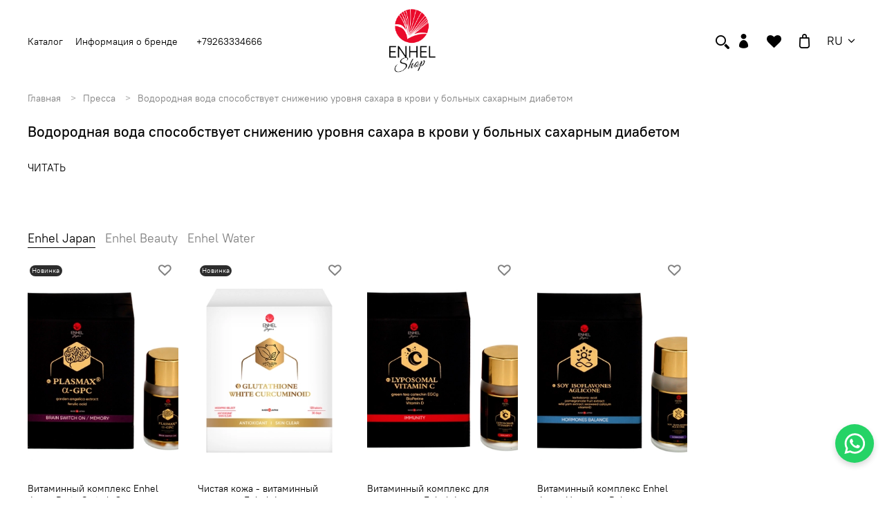

--- FILE ---
content_type: text/css
request_url: https://static.insales-cdn.com/assets/1/2761/10414793/1769504277/theme.css
body_size: 4174
content:
/* line 1, _settings.scss */
:root {
  --bg: var(--draft-bg, #ffffff);
  --bg-is-light: var(--draft-bg-is-light, true);
  --bg-minor-shade: var(--draft-bg-minor-shade, #f7f7f7);
  --bg-minor-shade-is-light: var(--draft-bg-minor-shade-is-light, true);
  --bg-major-shade: var(--draft-bg-major-shade, #ededed);
  --bg-major-shade-is-light: var(--draft-bg-major-shade-is-light, true);
  --bg-half-shade: var(--draft-bg-half-shade, #808080);
  --bg-half-shade-is-dark: var(--draft-bg-half-shade-is-dark, true);
  --color-btn-bg: var(--draft-color-btn-bg, #E80F1E);
  --color-btn-bg-is-dark: var(--draft-color-btn-bg-is-dark, true);
  --color-btn-bg-minor-shade: var(--draft-color-btn-bg-minor-shade, #f11f2d);
  --color-btn-bg-minor-shade-is-dark: var(--draft-color-btn-bg-minor-shade-is-dark, true);
  --color-btn-bg-major-shade: var(--draft-color-btn-bg-major-shade, #f23844);
  --color-btn-bg-major-shade-is-dark: var(--draft-color-btn-bg-major-shade-is-dark, true);
  --color-btn-bg-half-shade: var(--draft-color-btn-bg-half-shade, #f7828a);
  --color-btn-bg-half-shade-is-dark: var(--draft-color-btn-bg-half-shade-is-dark, true);
  --color-accent-text: var(--draft-color-accent-text, #6b6b6b);
  --color-accent-text-is-dark: var(--draft-color-accent-text-is-dark, true);
  --color-accent-text-minor-shade: var(--draft-color-accent-text-minor-shade, #7a7a7a);
  --color-accent-text-minor-shade-is-dark: var(--draft-color-accent-text-minor-shade-is-dark, true);
  --color-accent-text-major-shade: var(--draft-color-accent-text-major-shade, #898989);
  --color-accent-text-major-shade-is-dark: var(--draft-color-accent-text-major-shade-is-dark, true);
  --color-accent-text-half-shade: var(--draft-color-accent-text-half-shade, #b5b5b5);
  --color-accent-text-half-shade-is-light: var(--draft-color-accent-text-half-shade-is-light, true);
  --color-text-dark: var(--draft-color-text-dark, #000000);
  --color-text-dark-is-dark: var(--draft-color-text-dark-is-dark, true);
  --color-text-dark-minor-shade: var(--draft-color-text-dark-minor-shade, #1a1a1a);
  --color-text-dark-minor-shade-is-dark: var(--draft-color-text-dark-minor-shade-is-dark, true);
  --color-text-dark-major-shade: var(--draft-color-text-dark-major-shade, #333333);
  --color-text-dark-major-shade-is-dark: var(--draft-color-text-dark-major-shade-is-dark, true);
  --color-text-dark-half-shade: var(--draft-color-text-dark-half-shade, #808080);
  --color-text-dark-half-shade-is-dark: var(--draft-color-text-dark-half-shade-is-dark, true);
  --color-text-light: var(--draft-color-text-light, #ffffff);
  --color-text-light-is-light: var(--draft-color-text-light-is-light, true);
  --color-text-light-minor-shade: var(--draft-color-text-light-minor-shade, #f7f7f7);
  --color-text-light-minor-shade-is-light: var(--draft-color-text-light-minor-shade-is-light, true);
  --color-text-light-major-shade: var(--draft-color-text-light-major-shade, #ededed);
  --color-text-light-major-shade-is-light: var(--draft-color-text-light-major-shade-is-light, true);
  --color-text-light-half-shade: var(--draft-color-text-light-half-shade, #808080);
  --color-text-light-half-shade-is-dark: var(--draft-color-text-light-half-shade-is-dark, true);
  --icons_pack: var(--draft-icons_pack, rounded);
  --controls-btn-border-radius: var(--draft-controls-btn-border-radius, 10px);
  --color-notice-warning: var(--draft-color-notice-warning, #fff3cd);
  --color-notice-warning-is-light: var(--draft-color-notice-warning-is-light, true);
  --color-notice-warning-minor-shade: var(--draft-color-notice-warning-minor-shade, #fff0be);
  --color-notice-warning-minor-shade-is-light: var(--draft-color-notice-warning-minor-shade-is-light, true);
  --color-notice-warning-major-shade: var(--draft-color-notice-warning-major-shade, #ffecac);
  --color-notice-warning-major-shade-is-light: var(--draft-color-notice-warning-major-shade-is-light, true);
  --color-notice-warning-half-shade: var(--draft-color-notice-warning-half-shade, #e6b000);
  --color-notice-warning-half-shade-is-dark: var(--draft-color-notice-warning-half-shade-is-dark, true);
  --color-notice-success: var(--draft-color-notice-success, #d4edda);
  --color-notice-success-is-light: var(--draft-color-notice-success-is-light, true);
  --color-notice-success-minor-shade: var(--draft-color-notice-success-minor-shade, #cae9d2);
  --color-notice-success-minor-shade-is-light: var(--draft-color-notice-success-minor-shade-is-light, true);
  --color-notice-success-major-shade: var(--draft-color-notice-success-major-shade, #bee4c7);
  --color-notice-success-major-shade-is-light: var(--draft-color-notice-success-major-shade-is-light, true);
  --color-notice-success-half-shade: var(--draft-color-notice-success-half-shade, #429e58);
  --color-notice-success-half-shade-is-dark: var(--draft-color-notice-success-half-shade-is-dark, true);
  --color-notice-error: var(--draft-color-notice-error, #f8d7da);
  --color-notice-error-is-light: var(--draft-color-notice-error-is-light, true);
  --color-notice-error-minor-shade: var(--draft-color-notice-error-minor-shade, #f6ccd0);
  --color-notice-error-minor-shade-is-light: var(--draft-color-notice-error-minor-shade-is-light, true);
  --color-notice-error-major-shade: var(--draft-color-notice-error-major-shade, #f3bcc1);
  --color-notice-error-major-shade-is-light: var(--draft-color-notice-error-major-shade-is-light, true);
  --color-notice-error-half-shade: var(--draft-color-notice-error-half-shade, #c52330);
  --color-notice-error-half-shade-is-dark: var(--draft-color-notice-error-half-shade-is-dark, true);
  --color-notice-info: var(--draft-color-notice-info, #cce5ff);
  --color-notice-info-is-light: var(--draft-color-notice-info-is-light, true);
  --color-notice-info-minor-shade: var(--draft-color-notice-info-minor-shade, #bedeff);
  --color-notice-info-minor-shade-is-light: var(--draft-color-notice-info-minor-shade-is-light, true);
  --color-notice-info-major-shade: var(--draft-color-notice-info-major-shade, #acd4ff);
  --color-notice-info-major-shade-is-light: var(--draft-color-notice-info-major-shade-is-light, true);
  --color-notice-info-half-shade: var(--draft-color-notice-info-half-shade, #006fe6);
  --color-notice-info-half-shade-is-dark: var(--draft-color-notice-info-half-shade-is-dark, true);
  --font-family: var(--draft-font-family, "PT Root UI");
  --font-size: var(--draft-font-size, 14px);
  --font-family-heading: var(--draft-font-family-heading, "PT Root UI");
  --heading-ratio: var(--draft-heading-ratio, 2);
  --heading-weight: var(--draft-heading-weight, 500);
  --collection_count: var(--draft-collection_count, 12);
  --search_count: var(--draft-search_count, 28);
  --blog_size: var(--draft-blog_size, 8);
  --product_not_available: var(--draft-product_not_available, preorder);
  --layout-content-max-width: var(--draft-layout-content-max-width, 1408px);
  --delta_sidebar: var(--draft-delta_sidebar, 1);
  --type_sidebar: var(--draft-type_sidebar, sticky);
  --sidebar_index_show: var(--draft-sidebar_index_show, false);
  --sidebar_index_position: var(--draft-sidebar_index_position, left);
  --sidebar_collection_show: var(--draft-sidebar_collection_show, true);
  --sidebar_collection_position: var(--draft-sidebar_collection_position, left);
  --sidebar_cart_show: var(--draft-sidebar_cart_show, false);
  --sidebar_cart_position: var(--draft-sidebar_cart_position, left);
  --sidebar_product_show: var(--draft-sidebar_product_show, false);
  --sidebar_product_position: var(--draft-sidebar_product_position, left);
  --sidebar_blog_show: var(--draft-sidebar_blog_show, false);
  --sidebar_blog_position: var(--draft-sidebar_blog_position, left);
  --sidebar_article_show: var(--draft-sidebar_article_show, false);
  --sidebar_article_position: var(--draft-sidebar_article_position, left);
  --sidebar_page_show: var(--draft-sidebar_page_show, false);
  --sidebar_page_position: var(--draft-sidebar_page_position, left);
  --sidebar_compare_show: var(--draft-sidebar_compare_show, false);
  --sidebar_compare_position: var(--draft-sidebar_compare_position, left);
  --sidebar_search_show: var(--draft-sidebar_search_show, true);
  --sidebar_search_position: var(--draft-sidebar_search_position, left);
  --feedback_captcha_enabled: var(--draft-feedback_captcha_enabled, true);
  --favorite_enabled: var(--draft-favorite_enabled, true);
  --compare_enabled: var(--draft-compare_enabled, false); }

/* line 4, theme.scss */
.table__block {
  max-width: 600px; }

/* line 8, theme.scss */
.table__block tbody tr {
  border-bottom: 1px solid #000; }

/* line 12, theme.scss */
.table__block tbody tr td {
  padding: 10px; }

/* line 16, theme.scss */
.table__title {
  font-weight: bold; }

/* line 20, theme.scss */
.fslightbox-slide-btn-container-previous {
  left: 33%; }

/* line 23, theme.scss */
.fslightbox-slide-btn-container-next {
  right: 33%; }

/* line 26, theme.scss */
.nav__bottom {
  display: flex !important;
  flex-direction: column;
  gap: 5px; }

/* line 32, theme.scss */
.icon-angle-up {
  display: none; }

/* line 36, theme.scss */
.widget-type_system_widget_v4_special_products_12 .special-products__slider-arrow {
  cursor: pointer !important; }

/* line 40, theme.scss */
.add-cart-counter__btn {
  height: 45px !important; }

/* line 44, theme.scss */
.widget-type_product_sk_primary .product__buy-btn-area.is-fixed-state .product__buy-btn-area-inner {
  height: 45px !important;
  bottom: 86px !important; }

/* line 49, theme.scss */
.btn-icon.icon-favorites-o {
  margin-bottom: 16px !important; }

/* line 53, theme.scss */
.widget-type_brandblockseomain .special-collections__item-title {
  margin-top: 0 !important; }

/* line 56, theme.scss */
.breadcrumb-wrapper {
  overflow-x: auto;
  overflow-y: hidden;
  white-space: nowrap; }

/* line 62, theme.scss */
.cart-fixed-btn {
  opacity: 0;
  transition: opacity 0.3s ease;
  pointer-events: none; }

/* line 67, theme.scss */
.cart-fixed-btn.is-show {
  opacity: 1;
  pointer-events: auto; }

/* line 74, theme.scss */
.widget-type_system_widget_v4_preorder_1.layout .layout__content {
  margin: auto; }

/* line 78, theme.scss */
.special-collections__item-title {
  text-align: center !important;
  margin: 0; }

/* line 83, theme.scss */
.breadcrumb {
  display: inline-flex;
  flex-wrap: nowrap; }

/* line 88, theme.scss */
.breadcrumb-item {
  white-space: nowrap; }

/* line 92, theme.scss */
.breadcrumb-wrapper::-webkit-scrollbar {
  height: 3px; }

/* line 96, theme.scss */
.breadcrumb-wrapper::-webkit-scrollbar-thumb {
  background-color: rgba(0, 0, 0, 0.2);
  border-radius: 3px; }

/* line 103, theme.scss */
.filter__wrapp {
  display: flex;
  align-items: center; }

/* line 107, theme.scss */
.filter__wrapp p {
  margin: 0; }

/* line 111, theme.scss */
.header__control-btn.header__compare.compare-empty {
  display: none; }

/* line 116, theme.scss */
.mobile__blocks {
  display: none; }

/* line 120, theme.scss */
.desc__blocks {
  display: block; }

/* line 124, theme.scss */
.nav__bottom .header__control-bage {
  background-color: #c9c9c9 !important; }

/* line 130, theme.scss */
.special-collections .img-ratio.img-fit img {
  max-width: 100%;
  max-height: 100%; }

/* line 135, theme.scss */
.outside-widgets .delete-widget-link {
  display: none; }

/* line 139, theme.scss */
.outside-widgets .add-widget-link {
  display: none; }

/* line 143, theme.scss */
[data-fixed-panels] .delete-widget-link {
  display: none; }

/* line 147, theme.scss */
.widget-type_widget_v4_header_custom .header__search-form {
  opacity: 0;
  width: 0 !important; }

/* line 152, theme.scss */
.widget-type_widget_v4_header_custom .header__search {
  width: 2vw; }

/* line 156, theme.scss */
.widget-type_widget_v4_header_custom .header__search.is-show .header__search-btn {
  background: transparent; }

/* line 160, theme.scss */
.widget-type_widget_v4_header_custom .header__search-btn {
  font-size: 20px; }

/* line 167, theme.scss */
.text-float-blk91 {
  font-size: 16px;
  line-height: 1.6;
  margin: 30px 0; }

/* line 173, theme.scss */
.text-float-blk91__image {
  width: 260px;
  max-width: 100%;
  margin-bottom: 15px; }

/* line 179, theme.scss */
.table__content {
  overflow: auto;
  width: 100%;
  margin: 20px 0; }

/* line 186, theme.scss */
.table__content tr {
  border: 1px solid #000; }

/* line 190, theme.scss */
.table__content td {
  border: 1px solid #000;
  padding: 20px; }

/* line 196, theme.scss */
.text-float-blk91__image--left {
  float: left;
  width: 400px;
  max-width: 100%;
  margin: 0 20px 15px 0; }

/* line 205, theme.scss */
.text-float-blk91__image--right {
  float: right;
  width: 400px;
  max-width: 100%;
  margin: 0 20px 15px 0; }

/* line 212, theme.scss */
.mobile {
  display: none; }

/* line 216, theme.scss */
.text-float-blk91::after {
  content: "";
  display: block;
  clear: both; }

@media (max-width: 900px) {
  /* line 223, theme.scss */
  .mobile {
    display: block; }

  /* line 227, theme.scss */
  .desc {
    display: none; } }
@media (max-width: 768px) {
  /* line 233, theme.scss */
  .text-float-blk91__image--left,
  .text-float-blk91__image--right {
    float: none;
    display: block;
    margin: 0 auto 15px; }

  /* line 240, theme.scss */
  .mobile {
    display: block; }

  /* line 244, theme.scss */
  .desc {
    display: none; } }
/* line 252, theme.scss */
.flex-media-bx41 {
  display: flex;
  align-items: flex-start;
  gap: 20px;
  margin-bottom: 30px; }

/* line 259, theme.scss */
.flex-media-bx41__image {
  flex-shrink: 0;
  width: 300px;
  max-width: 100%;
  border-radius: 10px; }

/* line 266, theme.scss */
.flex-media-bx41__image img {
  width: 100%;
  height: auto;
  display: block; }

/* line 272, theme.scss */
.flex-media-bx41__content {
  flex: 1;
  font-size: 16px;
  line-height: 1.6; }

/* line 280, theme.scss */
.adaptive-wrap-ux93 {
  font-size: 16px;
  line-height: 1.6;
  margin-bottom: 30px; }

/* line 287, theme.scss */
.left {
  float: left;
  width: 400px;
  max-width: 100%;
  margin: 0 20px 15px 0; }

/* line 294, theme.scss */
.right {
  float: right;
  width: 400px;
  max-width: 100%;
  margin: 0 20px 15px 0; }

/* line 302, theme.scss */
.adaptive-wrap-ux93__content {
  overflow: hidden;
  padding-right: 20px; }

@media (max-width: 768px) {
  /* line 309, theme.scss */
  .adaptive-wrap-ux93 img {
    float: none;
    display: block;
    margin: 0 auto 15px;
    width: 100%; }

  /* line 316, theme.scss */
  .flex-media-bx41 {
    flex-direction: column; }

  /* line 320, theme.scss */
  .flex-media-bx41__image {
    width: 100%; } }
/* line 328, theme.scss */
.blog-list__item:nth-child(1) {
  display: none; }

/* line 332, theme.scss */
.blog-list__item:nth-child(2) {
  display: none; }

/* line 336, theme.scss */
.blog-list__item:nth-child(3) {
  display: none; }

/* line 340, theme.scss */
.flex__container_img .stati__wrapp-img-block {
  height: 418px; }

/* line 344, theme.scss */
.stati__wrapp_img img {
  height: 500px !important; }

/* line 348, theme.scss */
.wrapp__img {
  column-gap: 20px !important; }

/* line 353, theme.scss */
.wrapp__img div {
  width: 33% !important; }

/* line 357, theme.scss */
.stati__wrapp_img {
  display: flex;
  flex-wrap: wrap;
  justify-content: center;
  column-gap: 98px;
  row-gap: 20px;
  margin-bottom: 40px; }

/* line 366, theme.scss */
.stati__wrapp_img div {
  width: 40%; }

/* line 370, theme.scss */
.stati__wrapp {
  display: flex;
  flex-wrap: wrap;
  align-items: flex-start;
  gap: 20px;
  margin-bottom: 30px; }

/* line 379, theme.scss */
.stati__wrapp > div {
  flex: 1 1 300px; }

/* line 383, theme.scss */
.stati__wrapp img {
  max-width: 100%;
  height: auto;
  display: block;
  border-radius: 8px; }

/* line 391, theme.scss */
.stati__wrapp-img-block {
  height: 400px; }

/* line 394, theme.scss */
.stati__wrapp-img-block img {
  width: 100%;
  height: 100% !important;
  object-fit: cover;
  object-position: center; }

@media screen and (max-width: 1024px) {
  /* line 401, theme.scss */
  .stati__wrapp-img-block {
    height: auto; }

  /* line 405, theme.scss */
  .flex__container_img .stati__wrapp-img-block {
    height: auto; } }
@media screen and (max-width: 1200px) {
  /* line 415, theme.scss */
  .fslightbox-slide-btn-container-previous {
    left: 15%; }

  /* line 418, theme.scss */
  .fslightbox-slide-btn-container-next {
    right: 15%; } }
@media screen and (max-width: 1024px) {
  /* line 426, theme.scss */
  .reverce-wrapp {
    flex-direction: column-reverse !important; }

  /* line 430, theme.scss */
  .fslightbox-slide-btn-container-previous {
    left: 8%; }

  /* line 433, theme.scss */
  .fslightbox-slide-btn-container-next {
    right: 8%; } }
@media (max-width: 1000px) {
  /* line 440, theme.scss */
  .flex__container > div {
    flex: 1 1 220px; }

  /* line 444, theme.scss */
  .flex__container_img > div {
    flex: 1 1 106px; } }
@media (max-width: 1200px) {
  /* line 452, theme.scss */
  .stati__wrapp_img img {
    height: 390px !important; } }
@media (max-width: 900px) {
  /* line 459, theme.scss */
  .stati__wrapp_img div {
    width: 100%; }

  /* line 462, theme.scss */
  .stati__wrapp_img img {
    height: auto !important; }

  /* line 466, theme.scss */
  .fslightbox-slide-btn-container-previous {
    left: 0; }

  /* line 469, theme.scss */
  .fslightbox-slide-btn-container-next {
    right: 0; } }
@media (max-width: 768px) {
  /* line 476, theme.scss */
  .stati__wrapp {
    flex-direction: column; }

  /* line 480, theme.scss */
  .stati__wrapp > div {
    width: 100%; }

  /* line 485, theme.scss */
  .bh-widget-page-wrapper {
    bottom: 130px !important; }

  /* line 489, theme.scss */
  #scrollTopBtn {
    bottom: 200px !important; } }
@media (max-width: 768px) {
  /* line 501, theme.scss */
  .mobile__filter {
    display: none !important; }

  /* line 504, theme.scss */
  [style*="--is-editor:true"] .outside-widgets {
    display: none; }

  /* line 507, theme.scss */
  .edit-widget-buttons .widget-name {
    display: none !important; }

  /* line 510, theme.scss */
  [data-fixed-panels] [data-widget-add] {
    display: none; } }
/* line 514, theme.scss */
.article-cat__wrapper {
  display: flex;
  flex-wrap: wrap;
  gap: 10px; }

/* line 517, theme.scss */
.article-cat__item {
  background: #E6E6E6;
  padding: 10px;
  text-decoration: none;
  border-radius: 8px; }

/* line 523, theme.scss */
.product-preview__title a,
.widget-type_catalog_2custom .product-preview__price-cur {
  font-size: 14px; }

/* line 526, theme.scss */
.sku-value,
.sku-label {
  font-size: 14px; }

/* line 530, theme.scss */
.product-preview__sku {
  text-align: center; }

/* line 534, theme.scss */
.widget-type_catalog_2custom .product-preview:hover .product-preview__controls,
.widget-type_catalog_2custom .product-preview.is-touch .product-preview__controls {
  opacity: 0.8;
  pointer-events: auto; }

/* line 539, theme.scss */
.widget-type_catalog_2custom .product-preview__controls {
  visibility: visible;
  opacity: 1;
  pointer-events: auto;
  transition: .2s; }

/* line 545, theme.scss */
.bold {
  font-weight: bold; }

/* line 546, theme.scss */
.faq__inner {
  margin-bottom: 30px; }

/* line 549, theme.scss */
.faq__item {
  margin-bottom: 5px;
  position: relative; }

/* line 553, theme.scss */
.faq__item_quest {
  display: block;
  padding: 15px 30px;
  background-color: #E6E6E6;
  color: #000;
  border-radius: 10px; }

/* line 560, theme.scss */
.faq__item_ans {
  display: none;
  padding: 10px 15px; }

/* line 564, theme.scss */
.faq__item_open {
  cursor: pointer; }

/* line 567, theme.scss */
.faq__item_open:after {
  content: "+";
  position: absolute;
  right: 10px;
  color: var(--color-btn-bg-minor-shade);
  font-size: 26px;
  top: 5px; }

/* line 575, theme.scss */
.faq__item.open .faq__item_open:after {
  transform: rotate(45deg); }

/* line 578, theme.scss */
.widget-type_catalog_2custom .product__rating {
  display: flex;
  align-items: center;
  justify-content: center;
  margin: 20px 0px; }

/* line 588, theme.scss */
.va-alfred-container #va_search-suggestions .products a .va--title {
  -webkit-line-clamp: none; }

@media (max-width: 650px) {
  /* line 598, theme.scss */
  .mobile__blocks {
    display: flex !important;
    flex-direction: column;
    align-items: center;
    margin-bottom: 70px; }

  /* line 605, theme.scss */
  .desc__blocks {
    display: none !important; } }
@media (max-width: 520px) {
  /* line 612, theme.scss */
  .stati__wrapp_img div {
    width: 100%; }

  /* line 616, theme.scss */
  .wrapp__img div {
    width: 100% !important; } }
